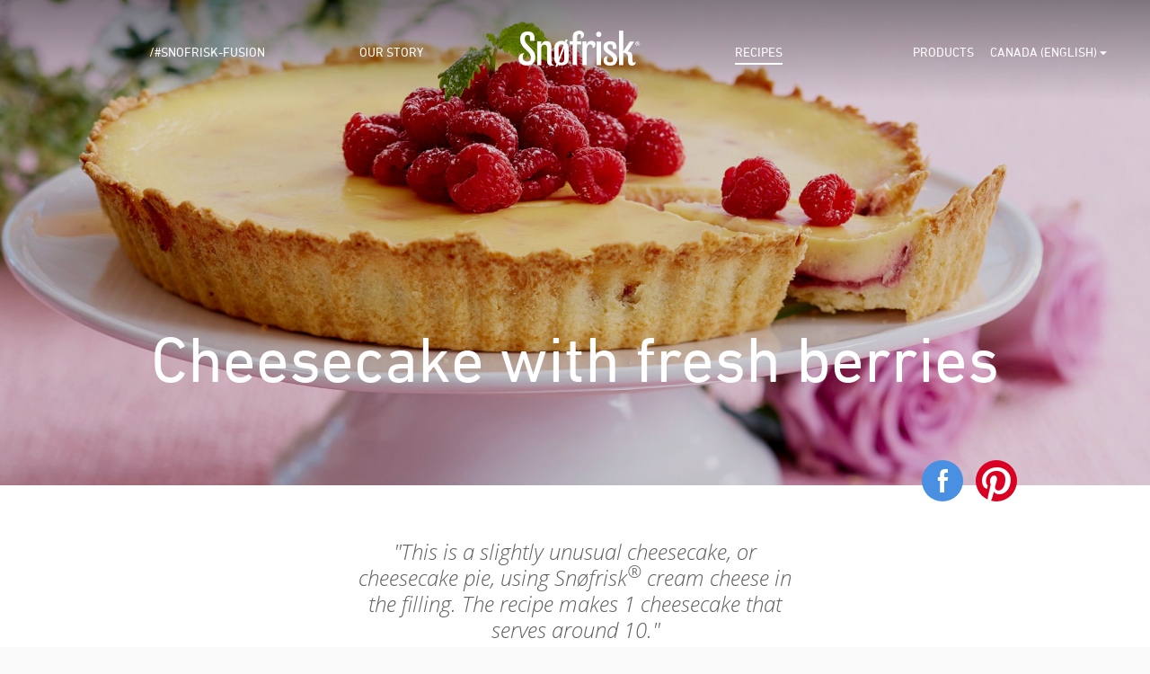

--- FILE ---
content_type: text/html
request_url: https://www.snofrisk.com/ca_en/recipes/cheesecake-with-fresh-berries
body_size: 7983
content:
<!doctype html>
	<html class="no-js" lang="${langCode}" prefix="og: http://ogp.me/ns# article: http://ogp.me/ns/article#">
	<head>
		<meta charset="utf-8" />
		<meta http-equiv="x-ua-compatible" content="ie=edge" />
		<title>Cheesecake with fresh berries</title>
		<meta name="viewport" content="width=device-width, initial-scale=1.0, maximum-scale=1.0, user-scalable=no" />
		<!-- Pinterest claim your website -->
		<link rel="apple-touch-icon" sizes="57x57" href="/_/asset/no.tine.snofrisk:0000019ac4389d60/favicons/snofrisk-apple-icon-57x57.png" />
		<link rel="apple-touch-icon" sizes="60x60" href="/_/asset/no.tine.snofrisk:0000019ac4389d60/favicons/snofrisk-apple-icon-60x60.png" />
		<link rel="apple-touch-icon" sizes="72x72" href="/_/asset/no.tine.snofrisk:0000019ac4389d60/favicons/snofrisk-apple-icon-72x72.png" />
		<link rel="apple-touch-icon" sizes="76x76" href="/_/asset/no.tine.snofrisk:0000019ac4389d60/favicons/snofrisk-apple-icon-76x76.png" />
		<link rel="apple-touch-icon" sizes="114x114" href="/_/asset/no.tine.snofrisk:0000019ac4389d60/favicons/snofrisk-apple-icon-114x114.png" />
		<link rel="apple-touch-icon" sizes="120x120" href="/_/asset/no.tine.snofrisk:0000019ac4389d60/favicons/snofrisk-apple-icon-120x120.png" />
		<link rel="apple-touch-icon" sizes="144x144" href="/_/asset/no.tine.snofrisk:0000019ac4389d60/favicons/snofrisk-apple-icon-144x144.png" />
		<link rel="apple-touch-icon" sizes="152x152" href="/_/asset/no.tine.snofrisk:0000019ac4389d60/favicons/snofrisk-apple-icon-152x152.png" />
		<link rel="apple-touch-icon" sizes="180x180" href="/_/asset/no.tine.snofrisk:0000019ac4389d60/favicons/snofrisk-apple-icon-180x180.png" />
		<link rel="icon" type="image/png" sizes="192x192"  href="/_/asset/no.tine.snofrisk:0000019ac4389d60/favicons/snofrisk-android-icon-192x192.png" />
		<link rel="icon" type="image/png" sizes="32x32" href="/_/asset/no.tine.snofrisk:0000019ac4389d60/favicons/snofrisk-favicon-32x32.png" />
		<link rel="icon" type="image/png" sizes="96x96" href="/_/asset/no.tine.snofrisk:0000019ac4389d60/favicons/snofrisk-favicon-96x96.png" />
		<link rel="icon" type="image/png" sizes="16x16" href="/_/asset/no.tine.snofrisk:0000019ac4389d60/favicons/snofrisk-favicon.ico" />
		<link href="/_/asset/no.tine.snofrisk:0000019ac4389d60/css/main-style.css" rel="stylesheet" />
		<link rel="stylesheet" href="https://use.typekit.net/qav3kor.css">

		<script>
		window.sitePath = '/ca_en';
		window.siteRoot = 'ca_en/';
		window.site = 'snofrisk';
		var locale = 'null';
	</script>

	<meta property="og:image:width" content="1200" /><meta property="og:image:height" content="630" /><meta property="og:image" content="https://www.snofrisk.com/ca_en/recipes/cheesecake-with-fresh-berries/_/image/32395a67-cbae-4547-bb6f-e336e38cba18:99dc998041063e175a9a65a66a2bdf02d03a498d/block-1200-630/Ostekake%20med%20friske%20b%C3%A6r.png.jpeg" /><meta property="twitter:image" content="https://www.snofrisk.com/ca_en/recipes/cheesecake-with-fresh-berries/_/image/32395a67-cbae-4547-bb6f-e336e38cba18:99dc998041063e175a9a65a66a2bdf02d03a498d/block-1200-630/Ostekake%20med%20friske%20b%C3%A6r.png.jpeg" /><meta name="description" content="This is a slightly unusual cheesecake, or cheesecake pie, using Snøfrisk cream cheese in the filling. The recipe makes 1 cheesecake that serves around 10.">

<meta property="og:title" content="Cheesecake with fresh berries">
<meta property="og:description" content="This is a slightly unusual cheesecake, or cheesecake pie, using Snøfrisk cream cheese in the filling. The recipe makes 1 cheesecake that serves around 10.">
<meta property="og:site_name" content="Canada (English)">


<meta property="og:url" content="https://www.snofrisk.com/ca_en/recipes/cheesecake-with-fresh-berries">

<meta property="og:type" content="article">
<meta property="og:locale" content="en">

<meta property="og:image" content="https://www.snofrisk.com/ca_en/recipes/cheesecake-with-fresh-berries/_/image/32395a67-cbae-4547-bb6f-e336e38cba18:99dc998041063e175a9a65a66a2bdf02d03a498d/block-1200-630/Ostekake%20med%20friske%20b%C3%A6r.png">
<meta property="og:image:width" content="1200">
<meta property="og:image:height" content="630">



<meta property="article:modified_time" content="2019-11-22T10:18:17.739Z">
<meta property="article:published_time" content="2019-11-22T10:18:17.739Z"></head>
	<body class="page-cheesecake-with-fresh-berries site-snofrisk">
		<div class="top" data-hook="top-bar">
			<div class="fullwidth"> <!-- alt-class "sticky" -->
				<div class="nest">
					<div class="smartphone-navigation">
						<a href="/" class="icon icon-logo-snofrisk">
							
	  
	  
	  
		<span class="path1"></span><span class="path2"></span><span class="path3"></span><span class="path4"></span><span class="path5"></span><span class="path6"></span><span class="path7"></span><span class="path8"></span><span class="path9"></span><span class="path10"></span><span class="path11"></span><span class="path12"></span><span class="path13"></span><span class="path14"></span><span class="path15"></span><span class="path16"></span><span class="path17"></span><span class="path18"></span><span class="path19"></span><span class="path20"></span><span class="path21"></span><span class="path22"></span><span class="path23"></span><span class="path24"></span><span class="path25"></span><span class="path26"></span><span class="path27"></span><span class="path28"></span><span class="path29"></span><span class="path30"></span><span class="path31"></span><span class="path32"></span><span class="path33"></span><span class="path34"></span><span class="path35"></span>
	  
	
						</a>
            <a href="#" class="icon icon-burger"></a>
					</div>
					<div class="navigation">
						<div class="content">
							<ul class="inline crow no-gutter">
								<li class="home">
									<a href="/">
										<span class="icon icon-home"></span>
									</a>
								</li>
								<li class="menu-item w-20">
									<a href="/ca_en/fusion">/#snofrisk-fusion</a>
								</li>
								<li class="menu-item w-20">
									<a href="/ca_en/our-story">Our Story</a>
								</li>
								<li class="logo w-20">
									<a href="/ca_en" class="logo">
										<span class="icon icon-logo-snofrisk">
											
	  
	  
	  
		<span class="path1"></span><span class="path2"></span><span class="path3"></span><span class="path4"></span><span class="path5"></span><span class="path6"></span><span class="path7"></span><span class="path8"></span><span class="path9"></span><span class="path10"></span><span class="path11"></span><span class="path12"></span><span class="path13"></span><span class="path14"></span><span class="path15"></span><span class="path16"></span><span class="path17"></span><span class="path18"></span><span class="path19"></span><span class="path20"></span><span class="path21"></span><span class="path22"></span><span class="path23"></span><span class="path24"></span><span class="path25"></span><span class="path26"></span><span class="path27"></span><span class="path28"></span><span class="path29"></span><span class="path30"></span><span class="path31"></span><span class="path32"></span><span class="path33"></span><span class="path34"></span><span class="path35"></span>
	  
	
										</span>
									</a>
								</li>
								<li class="menu-item w-20">
									<a href="/ca_en/recipes"
										class="active"
										>Recipes</a>
								</li>
								<li class="menu-item w-20">
									<a href="/ca_en/products"
										>Products</a>
								</li>
								<li class="lang-selector">
									<a href="#">
										<span>Canada (English)</span>
										<span class="icon icon-small-arrow-down"></span>
									</a>
								</li>
      				</ul>
							<a href="/" class="go-home">
								<span class="icon icon-home"></span>
							</a>
						</div>

						<a href="#" class="icon icon-cross"></a>
					</div>
				</div>
			</div>
		</div>

		<div id="wrapper" data-portal-region="main" class="main-region">
      
      	
  				<div data-portal-component-type="part"
  class="fullwidth mod mod-topimage parent-recipe"
  style="background-image: url(&#39;/ca_en/recipes/cheesecake-with-fresh-berries/_/image/32395a67-cbae-4547-bb6f-e336e38cba18:99dc998041063e175a9a65a66a2bdf02d03a498d/width-1980/Ostekake%20med%20friske%20b%C3%A6r.png.jpeg&#39;)">

  
  

  
  
    
    <div class="tone"></div>
  

  <div class="nest crow no-gutter down">
    <div class="text-center">
      <div class="text">
        <h1>Cheesecake with fresh berries</h1>
      </div>
    </div>
  </div>
</div>

  			
      	
  				<div data-portal-component-type="part" class="mod-recipe" data-hook="recipe-ingredients" vocab="http://schema.org/" typeof="Recipe">
	<meta property="name" content="Cheesecake with fresh berries" />
	<meta property="image" content="https://www.snofrisk.com/ca_en/recipes/cheesecake-with-fresh-berries/_/image/32395a67-cbae-4547-bb6f-e336e38cba18:99dc998041063e175a9a65a66a2bdf02d03a498d/square-800/Ostekake%20med%20friske%20b%C3%A6r.png" />
	<div class="nest relative">
		
		<a href="#" class="splash circle crow no-gutter facebook">
			<span class="icon icon-facebook"></span>
		</a>
		<a href="#" class="splash circle crow no-gutter pinterest" data-url="https://www.snofrisk.com/ca_en/recipes/cheesecake-with-fresh-berries/_/image/32395a67-cbae-4547-bb6f-e336e38cba18:99dc998041063e175a9a65a66a2bdf02d03a498d/width-1980/Ostekake%20med%20friske%20b%C3%A6r.png">
			<span class="icon icon-pinterest"></span>
		</a>

		<div class="crow no-gutter up information">

			<div class="ws-3"></div>

			<div class="ws-6 text-center">
				<div class="quote">
					<q property="description">This is a slightly unusual cheesecake, or cheesecake pie, using Snøfrisk<sup>&reg;</sup> cream cheese in the filling. The recipe makes 1 cheesecake that serves around 10.</q>
				</div>

				
			</div>

			<div class="ws-3"></div>
		</div>
		<div class="crow up no-gutter facts">
			<div class="ws-6 relative crow no-gutter">
				<div class="inner">
					<div class="crow no-gutter">
						<div class="w-34 text-center">
							<ul class="inline">
								<li>
									<span class="icon icon-pot-filled"></span>
								</li>
								<li>
									
									<span class="icon icon-pot-empty"></span>
								</li>
								<li>
									
									<span class="icon icon-pot-empty"></span>
								</li>
							</ul>
							<span class="label">
								<span>Difficulty</span>: <span>Easy</span>
							</span>
						</div>
						
						
						<div class="w-33 text-center relative clock-wrap">
							<div>
								<div class="circle-loader crow no-gutter">
									<div class="left side">
										<div class="spinner" style="background-image: url(/_/asset/no.tine.snofrisk:0000019ac4389d60/images/half-circle-right.png);"></div>
									</div>
									<div class="right side">
										<div class="spinner" style="background-image:url(/_/asset/no.tine.snofrisk:0000019ac4389d60/images/half-circle-left.png);"></div>
									</div>

									<div class="amount crow no-gutter">
										<img src="/_/asset/no.tine.snofrisk:0000019ac4389d60/images/inner-clock.png" />
										<!--<span data-th-text="${prepTime}">(0)</span>-->
									</div>
								</div>
							</div>
							<span class="label">
								<meta property="totalTime" content="PT90M" />
								<span>Time</span>: <span class="preptime">90</span> <span>min</span>
							</span>

							<div class="middle-line hide-smartphone"></div>
						</div>
					</div>

					
				</div>
				<div class="middle-line right hide-smartphone"></div>
			</div>
			<div class="ws-6 crow no-gutter text-center product">
				
					<div class="clearfix">
						<a href="/ca_en/products#sn%C3%B8frisk-natural" class="image">
							<img src="/ca_en/recipes/cheesecake-with-fresh-berries/_/image/a689c0c8-56bd-4227-82d3-d8aa9a565a27:c37aa281fafca3face20650454fdf2bcd910a9de/width-120/snofrisk-int-packaging2.png" alt="Snøfrisk® Natural" />
						</a>
						<div class="text">
							<span>Product in the recipe</span><br />
							<span>Snøfrisk® Natural</span>
                          <a href="/ca_en/products#sn%C3%B8frisk-natural"
                              class="read-more">Read more</a>
						</div>
					</div>
				
			</div>
		</div>
		<div class="crow up no-gutter ingredients">
			<div class="ws-4 relative">
				<div class="inner">
					<div class="headline">Ingredients</div>

					<div class="amount-adjustor ">
						<ul class="inline crow no-gutter">
							<li>
								<div class="image">
									<img src="/_/asset/no.tine.snofrisk:0000019ac4389d60/images/servings.png" alt="" />
								</div>
							</li>
							<li class="label">
								<span class="yields" property="recipeYield">10</span>
								<span class="servings">Servings</span>
							</li>
							<li>
								<a href="#" class="crow no-gutter minus">
									<span class="icon icon-minus"></span>
								</a>
							</li>
							<li>
								<a href="#" class="crow no-gutter plus">
									<span class="icon icon-plus"></span>
								</a>
							</li>
						</ul>
					</div>

					<ul class="unstyled ingredient-list">
						<h4>Ingredients</h4>
						<li>
							<span class="amount" data-base-amount="10.0">100</span>
							<span class="unit">g</span>
							<span class="ingredient">butter</span>
							<meta property="recipeIngredient" content="100 g butter" />
						</li>
						<li>
							<span class="amount" data-base-amount="30.0">300</span>
							<span class="unit">ml</span>
							<span class="ingredient">plain flour</span>
							<meta property="recipeIngredient" content="300 ml plain flour" />
						</li>
						<li>
							<span class="amount" data-base-amount="0.2">2</span>
							<span class="unit">tbsp</span>
							<span class="ingredient">water</span>
							<meta property="recipeIngredient" content="2 tbsp water" />
						</li>
						<li>
							<span class="amount" data-base-amount="0.2">2</span>
							<span class="unit">tbsp</span>
							<span class="ingredient">white or brown sugar</span>
							<meta property="recipeIngredient" content="2 tbsp white or brown sugar" />
						</li>
						<li>
							<span class="amount" data-base-amount="0.1">1</span>
							<span class="unit">tbsp</span>
							<span class="ingredient">butter to grease the dish</span>
							<meta property="recipeIngredient" content="1 tbsp butter to grease the dish" />
						</li>
					</ul>

					<ul class="unstyled ingredient-list">
						<h4>Filling</h4>
						<li>
							<span class="amount" data-base-amount="12.5">125</span>
							<span class="unit">g</span>
							<span class="ingredient">Snøfrisk<sup>&reg;</sup> Natural</span>
							<meta property="recipeIngredient" content="125 g Snøfrisk<sup>&reg;</sup> Natural" />
						</li>
						<li>
							<span class="amount" data-base-amount="12.5">125</span>
							<span class="unit">g</span>
							<span class="ingredient">Cream cheese</span>
							<meta property="recipeIngredient" content="125 g Cream cheese" />
						</li>
						<li>
							<span class="amount" data-base-amount="0.3">3</span>
							<span class="unit"> </span>
							<span class="ingredient">eggs</span>
							<meta property="recipeIngredient" content="3   eggs" />
						</li>
						<li>
							<span class="amount" data-base-amount="10.0">100</span>
							<span class="unit">ml</span>
							<span class="ingredient">sugar</span>
							<meta property="recipeIngredient" content="100 ml sugar" />
						</li>
						<li>
							<span class="amount" data-base-amount="0.1">1</span>
							<span class="unit">tsp</span>
							<span class="ingredient">vanilla sugar</span>
							<meta property="recipeIngredient" content="1 tsp vanilla sugar" />
						</li>
						<li>
							<span class="amount" data-base-amount="35.0">350</span>
							<span class="unit">ml</span>
							<span class="ingredient">natural yoghurt</span>
							<meta property="recipeIngredient" content="350 ml natural yoghurt" />
						</li>
						<li>
							<span class="amount" data-base-amount="20.0">200</span>
							<span class="unit">ml</span>
							<span class="ingredient">fresh raspberries or raspberry jam</span>
							<meta property="recipeIngredient" content="200 ml fresh raspberries or raspberry jam" />
						</li>
					</ul>

					<ul class="unstyled ingredient-list">
						<h4>Topping</h4>
						<li>
							<span class="amount" data-base-amount="10.0">100</span>
							<span class="unit">g</span>
							<span class="ingredient">fresh raspberries</span>
							<meta property="recipeIngredient" content="100 g fresh raspberries" />
						</li>
					</ul>
				</div>
				<div class="middle-line right hide-smartphone"></div>
			</div>
			<div class="ws-8">
				<div class="inner">
					<div class="headline">Here is how you do it</div>
					<div property="recipeInstructions"><p>This recipe requires a round dish, approx. 22 cm in diameter. Preheat the oven to 200 °C.</p>

<p>Rub the butter into the flour and sugar, ideally in a food processor. Stir in the cold water and knead to form pastry. Leave the pastry to rest in the fridge for around 30 minutes.</p>

<p>Melt the butter and use it to grease the dish. Roll out the pastry and lay it in the dish. Prick with a fork and bake the pastry case in the middle of the oven for around 15 minutes. Allow to cool slightly.</p>

<p>Mix the cheese, eggs, sugar, vanilla sugar and yoghurt together well, ideally in a mixer. Cover the pastry case with jam or berries, and spread the cheese mixture on top. Turn down the heat and bake on the bottom shelf at 175 °C for around 30 minutes.&nbsp;</p>

<p>Top with some fresh raspberries before serving.</p>

<p><em><strong>TIP:</strong> You can use other berries instead of raspberries for the filling and topping.</em></p></div>
				</div>
			</div>
		</div>
	</div>
</div>

  			
      	
  				<div data-portal-component-type="part" class="fullwidth mod mod-recipeslider"
     data-hook="recipe-slider">
  <div class="nest slider-container">
    <div class="header">
      
      <div class="headline">Related recipes</div>
    </div>

    <div class="slider">
      <div class="slider-viewport">
        <div class="stripe crow no-gutter fly"><!-- style="width: 300%;" -->

          <div class="slide crow up">
            <div class="ws-12" ><!--data-th-each="thumbnail : ${thumbnails}" -->
              <a href="/ca_en/recipes/Vodka-honey-Snofrisk-cake" class="recipe-box">
                <div class="image">
                  <img
                      class="lazyload"
                      data-srcset="/ca_en/recipes/cheesecake-with-fresh-berries/_/image/5e9dde9e-11a7-47a7-a454-3cf24429d203:99438972c0924c86795a59a973e68e86c8907ce5/block-256-200/vodka_honey_snofrisk_cake.jpg?quality=60 256w, /ca_en/recipes/cheesecake-with-fresh-berries/_/image/5e9dde9e-11a7-47a7-a454-3cf24429d203:99438972c0924c86795a59a973e68e86c8907ce5/block-512-401/vodka_honey_snofrisk_cake.jpg?quality=60 512w, /ca_en/recipes/cheesecake-with-fresh-berries/_/image/5e9dde9e-11a7-47a7-a454-3cf24429d203:99438972c0924c86795a59a973e68e86c8907ce5/block-1024-802/vodka_honey_snofrisk_cake.jpg?quality=60 1024w, /ca_en/recipes/cheesecake-with-fresh-berries/_/image/5e9dde9e-11a7-47a7-a454-3cf24429d203:99438972c0924c86795a59a973e68e86c8907ce5/block-2048-1603/vodka_honey_snofrisk_cake.jpg?quality=60 2048w"
                      data-sizes="auto"
                      alt="Vodka and honey Snøfrisk<sup>&reg;</sup> cake"
                  />
                </div>
                <div class="text">Vodka and honey Snøfrisk<sup>&reg;</sup> cake</div>
              </a>
            </div>
          </div>

          <div class="slide crow up">
            <div class="ws-12" ><!--data-th-each="thumbnail : ${thumbnails}" -->
              <a href="/ca_en/recipes/deconstructed-cheesecake" class="recipe-box">
                <div class="image">
                  <img
                      class="lazyload"
                      data-srcset="/ca_en/recipes/cheesecake-with-fresh-berries/_/image/2f62a4cb-faf6-4ff3-b728-2f8dc96d74d1:022e3020b6e02d29c5fa6be9e94bb35cf0ede3b5/block-256-200/snofriske%20fjellpiker%20HIGHRES.jpg?quality=60 256w, /ca_en/recipes/cheesecake-with-fresh-berries/_/image/2f62a4cb-faf6-4ff3-b728-2f8dc96d74d1:022e3020b6e02d29c5fa6be9e94bb35cf0ede3b5/block-512-401/snofriske%20fjellpiker%20HIGHRES.jpg?quality=60 512w, /ca_en/recipes/cheesecake-with-fresh-berries/_/image/2f62a4cb-faf6-4ff3-b728-2f8dc96d74d1:022e3020b6e02d29c5fa6be9e94bb35cf0ede3b5/block-1024-802/snofriske%20fjellpiker%20HIGHRES.jpg?quality=60 1024w, /ca_en/recipes/cheesecake-with-fresh-berries/_/image/2f62a4cb-faf6-4ff3-b728-2f8dc96d74d1:022e3020b6e02d29c5fa6be9e94bb35cf0ede3b5/block-2048-1603/snofriske%20fjellpiker%20HIGHRES.jpg?quality=60 2048w"
                      data-sizes="auto"
                      alt="Snøfrisk® deconstructed cheesecake"
                  />
                </div>
                <div class="text">Snøfrisk® deconstructed cheesecake</div>
              </a>
            </div>
          </div>

          <div class="slide crow up">
            <div class="ws-12" ><!--data-th-each="thumbnail : ${thumbnails}" -->
              <a href="/ca_en/recipes/ice-cream-with-orange-pear-salsa" class="recipe-box">
                <div class="image">
                  <img
                      class="lazyload"
                      data-srcset="/ca_en/recipes/cheesecake-with-fresh-berries/_/image/ceebf325-2cbe-4aeb-a049-8cd6523a068f:76778787a1c5b50c198751f95a6fb66f94ef3a1f/block-256-200/snofrisk%20iskrem%20HIGHRES.jpg?quality=60 256w, /ca_en/recipes/cheesecake-with-fresh-berries/_/image/ceebf325-2cbe-4aeb-a049-8cd6523a068f:76778787a1c5b50c198751f95a6fb66f94ef3a1f/block-512-401/snofrisk%20iskrem%20HIGHRES.jpg?quality=60 512w, /ca_en/recipes/cheesecake-with-fresh-berries/_/image/ceebf325-2cbe-4aeb-a049-8cd6523a068f:76778787a1c5b50c198751f95a6fb66f94ef3a1f/block-1024-802/snofrisk%20iskrem%20HIGHRES.jpg?quality=60 1024w, /ca_en/recipes/cheesecake-with-fresh-berries/_/image/ceebf325-2cbe-4aeb-a049-8cd6523a068f:76778787a1c5b50c198751f95a6fb66f94ef3a1f/block-2048-1603/snofrisk%20iskrem%20HIGHRES.jpg?quality=60 2048w"
                      data-sizes="auto"
                      alt="Snøfrisk® ice cream with orange and pear salsa"
                  />
                </div>
                <div class="text">Snøfrisk® ice cream with orange and pear salsa</div>
              </a>
            </div>
          </div>

          <div class="slide crow up">
            <div class="ws-12" ><!--data-th-each="thumbnail : ${thumbnails}" -->
              <a href="/ca_en/recipes/royal-snofrisk-parfait" class="recipe-box">
                <div class="image">
                  <img
                      class="lazyload"
                      data-srcset="/ca_en/recipes/cheesecake-with-fresh-berries/_/image/de700901-48d2-429b-8ddb-3d6a4a74f00d:0cd3e82fd29be797faa2cf8c9bfa5a0549a97479/block-256-200/72.jpg?quality=60 256w, /ca_en/recipes/cheesecake-with-fresh-berries/_/image/de700901-48d2-429b-8ddb-3d6a4a74f00d:0cd3e82fd29be797faa2cf8c9bfa5a0549a97479/block-512-401/72.jpg?quality=60 512w, /ca_en/recipes/cheesecake-with-fresh-berries/_/image/de700901-48d2-429b-8ddb-3d6a4a74f00d:0cd3e82fd29be797faa2cf8c9bfa5a0549a97479/block-1024-802/72.jpg?quality=60 1024w, /ca_en/recipes/cheesecake-with-fresh-berries/_/image/de700901-48d2-429b-8ddb-3d6a4a74f00d:0cd3e82fd29be797faa2cf8c9bfa5a0549a97479/block-2048-1603/72.jpg?quality=60 2048w"
                      data-sizes="auto"
                      alt="Royal Snøfrisk<sup>&reg;</sup> Parfait"
                  />
                </div>
                <div class="text">Royal Snøfrisk<sup>&reg;</sup> Parfait</div>
              </a>
            </div>
          </div>

          <div class="slide crow up">
            <div class="ws-12" ><!--data-th-each="thumbnail : ${thumbnails}" -->
              <a href="/ca_en/recipes/snofrisk-panna-cotta-with-fresh-berries" class="recipe-box">
                <div class="image">
                  <img
                      class="lazyload"
                      data-srcset="/ca_en/recipes/cheesecake-with-fresh-berries/_/image/9446efa3-e32c-4c1c-86d0-81a78c647d17:d33d3f08993012ed6d8c3234207199758cd4cc81/block-256-200/Panna%20Cotta.jpg?quality=60 256w, /ca_en/recipes/cheesecake-with-fresh-berries/_/image/9446efa3-e32c-4c1c-86d0-81a78c647d17:d33d3f08993012ed6d8c3234207199758cd4cc81/block-512-401/Panna%20Cotta.jpg?quality=60 512w, /ca_en/recipes/cheesecake-with-fresh-berries/_/image/9446efa3-e32c-4c1c-86d0-81a78c647d17:d33d3f08993012ed6d8c3234207199758cd4cc81/block-1024-802/Panna%20Cotta.jpg?quality=60 1024w, /ca_en/recipes/cheesecake-with-fresh-berries/_/image/9446efa3-e32c-4c1c-86d0-81a78c647d17:d33d3f08993012ed6d8c3234207199758cd4cc81/block-2048-1603/Panna%20Cotta.jpg?quality=60 2048w"
                      data-sizes="auto"
                      alt="Snøfrisk<sup>&reg;</sup> Panna cotta with Fresh Berries"
                  />
                </div>
                <div class="text">Snøfrisk<sup>&reg;</sup> Panna cotta with Fresh Berries</div>
              </a>
            </div>
          </div>

          <div class="slide crow up">
            <div class="ws-12" ><!--data-th-each="thumbnail : ${thumbnails}" -->
              <a href="/ca_en/recipes/Snofrisk-coconut-cream" class="recipe-box">
                <div class="image">
                  <img
                      class="lazyload"
                      data-srcset="/ca_en/recipes/cheesecake-with-fresh-berries/_/image/96de2fdd-e44e-452b-bd6d-1ef201a01853:25bff3985319652560c0adb401f536c32d48d5e6/block-256-200/sn%C3%B8frisk%20coconut%20cream%20with%20chocolate%20crumble%20and%20red%20orange%20sorbet.jpg?quality=60 256w, /ca_en/recipes/cheesecake-with-fresh-berries/_/image/96de2fdd-e44e-452b-bd6d-1ef201a01853:25bff3985319652560c0adb401f536c32d48d5e6/block-512-401/sn%C3%B8frisk%20coconut%20cream%20with%20chocolate%20crumble%20and%20red%20orange%20sorbet.jpg?quality=60 512w, /ca_en/recipes/cheesecake-with-fresh-berries/_/image/96de2fdd-e44e-452b-bd6d-1ef201a01853:25bff3985319652560c0adb401f536c32d48d5e6/block-1024-802/sn%C3%B8frisk%20coconut%20cream%20with%20chocolate%20crumble%20and%20red%20orange%20sorbet.jpg?quality=60 1024w, /ca_en/recipes/cheesecake-with-fresh-berries/_/image/96de2fdd-e44e-452b-bd6d-1ef201a01853:25bff3985319652560c0adb401f536c32d48d5e6/block-2048-1603/sn%C3%B8frisk%20coconut%20cream%20with%20chocolate%20crumble%20and%20red%20orange%20sorbet.jpg?quality=60 2048w"
                      data-sizes="auto"
                      alt="Snøfrisk<sup>&reg;</sup> coconut cream with chocolate crumble and red orange sorbet"
                  />
                </div>
                <div class="text">Snøfrisk<sup>&reg;</sup> coconut cream with chocolate crumble and red orange sorbet</div>
              </a>
            </div>
          </div>

          <div class="slide crow up">
            <div class="ws-12" ><!--data-th-each="thumbnail : ${thumbnails}" -->
              <a href="/ca_en/recipes/caramel-cream-tartlets" class="recipe-box">
                <div class="image">
                  <img
                      class="lazyload"
                      data-srcset="/ca_en/recipes/cheesecake-with-fresh-berries/_/image/1ce1ae08-b971-45f0-9e3f-875811230da5:9de468422f6e24677093eb3c23bc0ed00cc81e37/block-256-200/Snofrisk_KaramellcremeToertchen_CaramelCreamCups.jpg?quality=60 256w, /ca_en/recipes/cheesecake-with-fresh-berries/_/image/1ce1ae08-b971-45f0-9e3f-875811230da5:9de468422f6e24677093eb3c23bc0ed00cc81e37/block-512-401/Snofrisk_KaramellcremeToertchen_CaramelCreamCups.jpg?quality=60 512w, /ca_en/recipes/cheesecake-with-fresh-berries/_/image/1ce1ae08-b971-45f0-9e3f-875811230da5:9de468422f6e24677093eb3c23bc0ed00cc81e37/block-1024-802/Snofrisk_KaramellcremeToertchen_CaramelCreamCups.jpg?quality=60 1024w, /ca_en/recipes/cheesecake-with-fresh-berries/_/image/1ce1ae08-b971-45f0-9e3f-875811230da5:9de468422f6e24677093eb3c23bc0ed00cc81e37/block-2048-1603/Snofrisk_KaramellcremeToertchen_CaramelCreamCups.jpg?quality=60 2048w"
                      data-sizes="auto"
                      alt="Caramel cream tartlets"
                  />
                </div>
                <div class="text">Caramel cream tartlets</div>
              </a>
            </div>
          </div>

          <div class="slide crow up">
            <div class="ws-12" ><!--data-th-each="thumbnail : ${thumbnails}" -->
              <a href="/ca_en/recipes/snofrisk-cheesecake" class="recipe-box">
                <div class="image">
                  <img
                      class="lazyload"
                      data-srcset="/ca_en/recipes/cheesecake-with-fresh-berries/_/image/c304d592-2f0e-43bb-94f5-134b0db69411:ca6c2386a32e41018c2b703e24a42c0c8bcb3a90/block-256-200/Sn%C3%B8frisk%20Cheesecake.png.jpg?quality=60 256w, /ca_en/recipes/cheesecake-with-fresh-berries/_/image/c304d592-2f0e-43bb-94f5-134b0db69411:ca6c2386a32e41018c2b703e24a42c0c8bcb3a90/block-512-401/Sn%C3%B8frisk%20Cheesecake.png.jpg?quality=60 512w, /ca_en/recipes/cheesecake-with-fresh-berries/_/image/c304d592-2f0e-43bb-94f5-134b0db69411:ca6c2386a32e41018c2b703e24a42c0c8bcb3a90/block-1024-802/Sn%C3%B8frisk%20Cheesecake.png.jpg?quality=60 1024w, /ca_en/recipes/cheesecake-with-fresh-berries/_/image/c304d592-2f0e-43bb-94f5-134b0db69411:ca6c2386a32e41018c2b703e24a42c0c8bcb3a90/block-2048-1603/Sn%C3%B8frisk%20Cheesecake.png.jpg?quality=60 2048w"
                      data-sizes="auto"
                      alt="Snøfrisk<sup>&reg;</sup> Cheesecake"
                  />
                </div>
                <div class="text">Snøfrisk<sup>&reg;</sup> Cheesecake</div>
              </a>
            </div>
          </div>

          <div class="slide crow up">
            <div class="ws-12" ><!--data-th-each="thumbnail : ${thumbnails}" -->
              <a href="/ca_en/recipes/Sn%C3%B8frisk%C2%AE%20blueberry%20tartlets" class="recipe-box">
                <div class="image">
                  <img
                      class="lazyload"
                      data-srcset="/ca_en/recipes/cheesecake-with-fresh-berries/_/image/6ccc0c40-ad56-4e44-b162-6ad4c05692ac:2a6f63cbf893194c13b081f4b8115f3d6582ab28/block-256-200/Snofrisk_Heidelbeer%20Tortelettes_.png.jpg?quality=60 256w, /ca_en/recipes/cheesecake-with-fresh-berries/_/image/6ccc0c40-ad56-4e44-b162-6ad4c05692ac:2a6f63cbf893194c13b081f4b8115f3d6582ab28/block-512-401/Snofrisk_Heidelbeer%20Tortelettes_.png.jpg?quality=60 512w, /ca_en/recipes/cheesecake-with-fresh-berries/_/image/6ccc0c40-ad56-4e44-b162-6ad4c05692ac:2a6f63cbf893194c13b081f4b8115f3d6582ab28/block-1024-802/Snofrisk_Heidelbeer%20Tortelettes_.png.jpg?quality=60 1024w, /ca_en/recipes/cheesecake-with-fresh-berries/_/image/6ccc0c40-ad56-4e44-b162-6ad4c05692ac:2a6f63cbf893194c13b081f4b8115f3d6582ab28/block-2048-1603/Snofrisk_Heidelbeer%20Tortelettes_.png.jpg?quality=60 2048w"
                      data-sizes="auto"
                      alt="Snøfrisk® blueberry tartlets"
                  />
                </div>
                <div class="text">Snøfrisk® blueberry tartlets</div>
              </a>
            </div>
          </div>

          <div class="slide crow up">
            <div class="ws-12" ><!--data-th-each="thumbnail : ${thumbnails}" -->
              <a href="/ca_en/recipes/snofrisk-marshmallow-cake" class="recipe-box">
                <div class="image">
                  <img
                      class="lazyload"
                      data-srcset="/ca_en/recipes/cheesecake-with-fresh-berries/_/image/6f6b4667-166b-48c6-a0b6-0811ac837a57:d9040ec04da99116db34c1d898199eb7922487b7/block-256-200/Marshmallow%20Cake_.jpg?quality=60 256w, /ca_en/recipes/cheesecake-with-fresh-berries/_/image/6f6b4667-166b-48c6-a0b6-0811ac837a57:d9040ec04da99116db34c1d898199eb7922487b7/block-512-401/Marshmallow%20Cake_.jpg?quality=60 512w, /ca_en/recipes/cheesecake-with-fresh-berries/_/image/6f6b4667-166b-48c6-a0b6-0811ac837a57:d9040ec04da99116db34c1d898199eb7922487b7/block-1024-802/Marshmallow%20Cake_.jpg?quality=60 1024w, /ca_en/recipes/cheesecake-with-fresh-berries/_/image/6f6b4667-166b-48c6-a0b6-0811ac837a57:d9040ec04da99116db34c1d898199eb7922487b7/block-2048-1603/Marshmallow%20Cake_.jpg?quality=60 2048w"
                      data-sizes="auto"
                      alt="Snøfrisk® marshmallow cake"
                  />
                </div>
                <div class="text">Snøfrisk® marshmallow cake</div>
              </a>
            </div>
          </div>

          <div class="slide crow up">
            <div class="ws-12" ><!--data-th-each="thumbnail : ${thumbnails}" -->
              <a href="/ca_en/recipes/sweet-clementine-fruity-secret-pleasure" class="recipe-box">
                <div class="image">
                  <img
                      class="lazyload"
                      data-srcset="/ca_en/recipes/cheesecake-with-fresh-berries/_/image/b2fc4fac-1cde-4e6e-addd-623fde0dec48:4ea5618d839f5c5fe9ebc945947c8faac7941c57/block-256-200/Sweet%20Clementine.png.jpg?quality=60 256w, /ca_en/recipes/cheesecake-with-fresh-berries/_/image/b2fc4fac-1cde-4e6e-addd-623fde0dec48:4ea5618d839f5c5fe9ebc945947c8faac7941c57/block-512-401/Sweet%20Clementine.png.jpg?quality=60 512w, /ca_en/recipes/cheesecake-with-fresh-berries/_/image/b2fc4fac-1cde-4e6e-addd-623fde0dec48:4ea5618d839f5c5fe9ebc945947c8faac7941c57/block-1024-802/Sweet%20Clementine.png.jpg?quality=60 1024w, /ca_en/recipes/cheesecake-with-fresh-berries/_/image/b2fc4fac-1cde-4e6e-addd-623fde0dec48:4ea5618d839f5c5fe9ebc945947c8faac7941c57/block-2048-1603/Sweet%20Clementine.png.jpg?quality=60 2048w"
                      data-sizes="auto"
                      alt="Sweet Clementine / Fruity secret pleasure"
                  />
                </div>
                <div class="text">Sweet Clementine / Fruity secret pleasure</div>
              </a>
            </div>
          </div>

          <div class="slide crow up last-slide">
            <div class="ws-12">
                <a href="/ca_en/recipes" class="recipe-box crow no-gutter">
                  <div class="w-80 text">
                    <div class="small">Want more recipes?</div>
                    <div class="big">Visit the recipe gallery</div>
                    <div href="#" class="btn blue filled">
                      <span>Show all</span>
                    </div>
                  </div>
                </a>
            </div>
          </div>

        </div>
      </div>

      <a href="#" class="slider-arrow circle crow no-gutter blue left inactive">
        <span class="icon icon-arrow-left"></span>
      </a>
      <a href="#" class="slider-arrow circle crow no-gutter blue right">
        <span class="icon icon-arrow-right"></span>
      </a>
    </div>
  </div>

  <div class="load-more">
    <a href="/ca_en/recipes" class="btn blue filled">
      <span>Explore more</span>
    </a>
  </div>

</div>

  			
      
      
	  </div>

		<div class="modal crow no-gutter region-selector" inert aria-hidden="true" style="background-image: url(&#39;&#39;);">
			<div class="content">
				<a href="#" class="icon icon-cross"></a>
				<span href="/" class="icon icon-region-selector icon-logo-snofrisk">
					
	  
	  
	  
		<span class="path1"></span><span class="path2"></span><span class="path3"></span><span class="path4"></span><span class="path5"></span><span class="path6"></span><span class="path7"></span><span class="path8"></span><span class="path9"></span><span class="path10"></span><span class="path11"></span><span class="path12"></span><span class="path13"></span><span class="path14"></span><span class="path15"></span><span class="path16"></span><span class="path17"></span><span class="path18"></span><span class="path19"></span><span class="path20"></span><span class="path21"></span><span class="path22"></span><span class="path23"></span><span class="path24"></span><span class="path25"></span><span class="path26"></span><span class="path27"></span><span class="path28"></span><span class="path29"></span><span class="path30"></span><span class="path31"></span><span class="path32"></span><span class="path33"></span><span class="path34"></span><span class="path35"></span>
	  
	
				</span>
				<div class="headline">Select your region</div>
				<ul class="unstyled">
					<li>
						<a href="/ca_en">Canada (English)</a>
					</li>
					<li>
						<a href="/ca_fr">Canada (French)</a>
					</li>
					<li>
						<a href="/de">Germany</a>
					</li>
					<li>
						<a href="/se">Sweden</a>
					</li>
					<li>
						<a href="/uk">UK</a>
					</li>
					<li>
						<a href="/us">USA</a>
					</li>
					<li>
						<a href="//www.snofrisk.com?global=true">Global</a>
					</li>
				</ul>
			</div>
		</div>

		<div class="modal crow no-gutter video-player">
			<div class="nest content fitvid"></div>
			<textarea style="display: none !important;">(http youtube)</textarea>
			<a href="#" class="icon icon-cross"></a>
		</div>

		<div class="bot">
			<div class="fullwidth">
				<div class="nest crow no-gutter">
					<div class="ws-3 text-center">
						<div class="icon icon-logo-snofrisk">
							
	  
	  
	  
		<span class="path1"></span><span class="path2"></span><span class="path3"></span><span class="path4"></span><span class="path5"></span><span class="path6"></span><span class="path7"></span><span class="path8"></span><span class="path9"></span><span class="path10"></span><span class="path11"></span><span class="path12"></span><span class="path13"></span><span class="path14"></span><span class="path15"></span><span class="path16"></span><span class="path17"></span><span class="path18"></span><span class="path19"></span><span class="path20"></span><span class="path21"></span><span class="path22"></span><span class="path23"></span><span class="path24"></span><span class="path25"></span><span class="path26"></span><span class="path27"></span><span class="path28"></span><span class="path29"></span><span class="path30"></span><span class="path31"></span><span class="path32"></span><span class="path33"></span><span class="path34"></span><span class="path35"></span>
	  
	
						</div>
					</div>
					<div class="ws-6 text-left">
						<div class="text crow up">
							<div class="ws-6">
								<ul class="unstyled">
									<li>
										<a href="http://www.tinebrunost.com/ca_en" target="_blank">Visit Brunost</a>
									</li>
									<li>
										<a href="http://www.jarlsberg.com/en_ca" target="_blank">Visit Jarlsberg</a>
									</li>
								</ul>
							</div>
							<div class="ws-6">
								<ul class="unstyled">
									<li>
										<a href="https://www.tine.no/English" target="_blank">Visit TINE</a>
									</li>
									<li>
										<a href="http://www.snofrisk.com/ca_en/article/privacy-policy" target="_blank">Privacy policy</a>
									</li>
								</ul>
							</div>
						</div>
					</div>
					<div class="ws-3 text-center">
						Also visit
						<ul class="inline">
							<li>
								<a target="_blank" href="https://www.facebook.com/SnofriskUSA/" class="circle crow no-gutter facebook">
									<span class="icon icon-facebook"></span>
								</a>
							</li>
						</ul>
					</div>
				</div>
			</div>
		</div>
		<div class="bot--illustration">
			<div class="image"></div>
			<div class="filler"></div>
		</div>

		<script src="/_/asset/no.tine.snofrisk:0000019ac4389d60/js/main-javascript.js"></script>
	</body>
</html>
